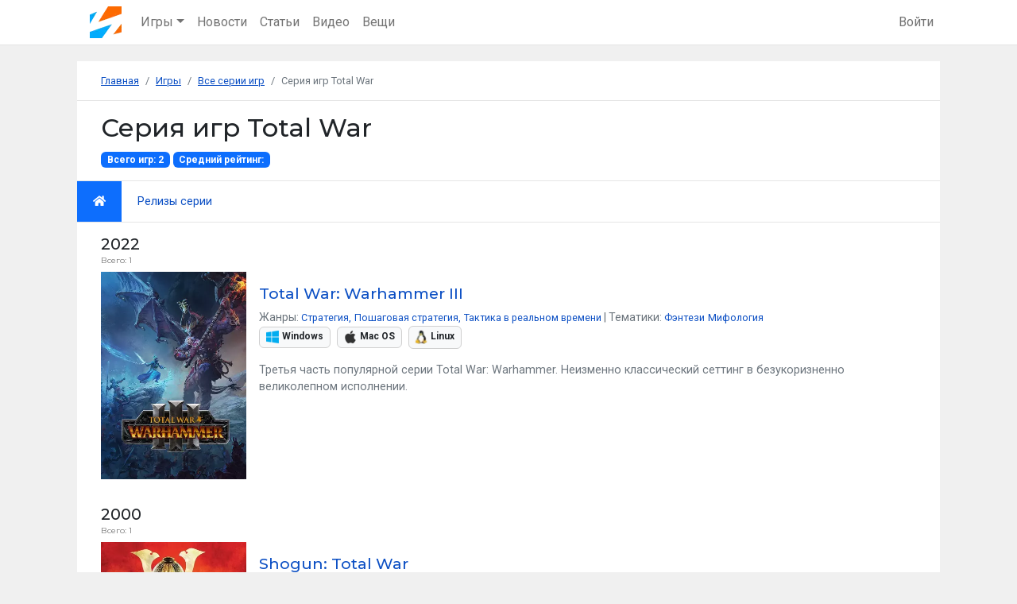

--- FILE ---
content_type: text/html; charset=UTF-8
request_url: https://zuwzuw.ru/games/series/41-total-war
body_size: 5731
content:
<!DOCTYPE html>
<html lang="ru-RU">
<head>
        <meta charset="UTF-8">
    <meta http-equiv="X-UA-Compatible" content="IE=edge">
    <meta name="viewport" content="width=device-width, initial-scale=1">
    <title>Серия игр Total War</title>
    <link rel="preconnect" href="//fonts.googleapis.com" />
            <link rel="shortcut icon" href="/favicon.ico" />
    <link rel="apple-touch-icon-precomposed" sizes="57x57" href="/favs/apple-touch-icon-57x57.png" />
    <link rel="apple-touch-icon-precomposed" sizes="114x114" href="/favs/apple-touch-icon-114x114.png" />
    <link rel="apple-touch-icon-precomposed" sizes="72x72" href="/favs/apple-touch-icon-72x72.png" />
    <link rel="apple-touch-icon-precomposed" sizes="144x144" href="/favs/apple-touch-icon-144x144.png" />
    <link rel="apple-touch-icon-precomposed" sizes="60x60" href="/favs/apple-touch-icon-60x60.png" />
    <link rel="apple-touch-icon-precomposed" sizes="120x120" href="/favs/apple-touch-icon-120x120.png" />
    <link rel="apple-touch-icon-precomposed" sizes="76x76" href="/favs/apple-touch-icon-76x76.png" />
    <link rel="apple-touch-icon-precomposed" sizes="152x152" href="/favs/apple-touch-icon-152x152.png" />
    <link rel="icon" type="image/png" href="/favs/favicon-196x196.png" sizes="196x196" />
    <link rel="icon" type="image/png" href="/favs/favicon-96x96.png" sizes="96x96" />
    <link rel="icon" type="image/png" href="/favs/favicon-32x32.png" sizes="32x32" />
    <link rel="icon" type="image/png" href="/favs/favicon-16x16.png" sizes="16x16" />
    <link rel="icon" type="image/png" href="/favs/favicon-128.png" sizes="128x128" />
    <meta name="application-name" content="ZuwZuw"/>
    <meta name="msapplication-TileColor" content="#FFFFFF" />
    <meta name="msapplication-TileImage" content="/favs/mstile-144x144.png" />
    <meta name="msapplication-square70x70logo" content="/favs/mstile-70x70.png" />
    <meta name="msapplication-square150x150logo" content="/favs/mstile-150x150.png" />
    <meta name="msapplication-wide310x150logo" content="/favs/mstile-310x150.png" />
    <meta name="msapplication-square310x310logo" content="/favs/mstile-310x310.png" />
    <meta name="csrf-param" content="_csrf">
<meta name="csrf-token" content="hUVHhDXhveJBynLt6oV1UbhugfShqJHEdM__qOsZ0uy8DDXIcaLzhB6OC4Kf4CJj6jbDxNDG9J06ma_xmlK_uQ==">
        <meta property="og:url" content="https://zuwzuw.ru/games/series/41-total-war">
    <meta property="og:url" id="api-location" content="//zuwzuw.ru/api">
    <meta property="twitter:url" content="https://zuwzuw.ru/games/series/41-total-war">
    <meta property="og:type" content="website">
    <meta property="og:title" content="Серия игр Total War">
    <meta property="twitter:title" content="Серия игр Total War">
            <meta name="description" content="Все игры серии Total War">
    <meta property="og:description" content="Все игры серии Total War">
    <meta property="twitter:description" content="Все игры серии Total War">


    <!-- Yandex.Metrika counter --> <script> (function (d, w, c) { (w[c] = w[c] || []).push(function() { try { w.yaCounter61491661 = new Ya.Metrika({ id:61491661, clickmap:true, trackLinks:true, accurateTrackBounce:true, webvisor:true, trackHash:true }); } catch(e) { } }); var n = d.getElementsByTagName("script")[0], s = d.createElement("script"), f = function () { n.parentNode.insertBefore(s, n); }; s.type = "text/javascript"; s.async = true; s.src = "https://mc.yandex.ru/metrika/watch.js"; if (w.opera == "[object Opera]") { d.addEventListener("DOMContentLoaded", f, false); } else { f(); } })(document, window, "yandex_metrika_callbacks"); </script> <noscript><div><img src="https://mc.yandex.ru/watch/61491661" style="position:absolute; left:-9999px;" alt="" /></div></noscript> <!-- /Yandex.Metrika counter -->
    <!-- Global site tag (gtag.js) - Google Analytics -->
    <script async src="https://www.googletagmanager.com/gtag/js?id=G-VFCRB7SQFQ"></script>
    <script>
      window.dataLayer = window.dataLayer || [];
      function gtag(){dataLayer.push(arguments);}
      gtag('js', new Date());

      gtag('config', 'G-VFCRB7SQFQ');
    </script>
    <link href="https://zuwzuw.ru/games/series/41-total-war" rel="canonical">
<link type="text/css" href="/assets/a091518c/css/bootstrap.min.css?v=1667200120" rel="stylesheet" media="all">
<link href="/assets/18fe910b/css/all.min.css?v=1667200120" rel="stylesheet">
<link type="text/css" href="https://fonts.googleapis.com/css2?family=Montserrat:wght@400;500;700;900&amp;family=Roboto:wght@100;300;400;700&amp;display=swap&amp;subset=cyrillic" rel="stylesheet" media="all">
<link type="text/css" href="/assets/661d4200/css/site.min.css?v=1667200120" rel="stylesheet" media="all">
<script>var apiWebRoot = "\/\/zuwzuw.ru\/api";</script>    <noscript>
        <style>
            .abs { opacity:1; }
            .js-depended {display: none;}
        </style>
     </noscript>
     <style>
        @media (min-width: 768px) {
            .order-md-2 {
              order: 2 !important;
            }
            .order-sm-1 {
              order: 1 !important;
            }
        }
        .h1, .h2, .h3, .h4, .h5, .h6, h1, h2, h3, h4, h5, h6, .title {
            font-family: 'Montserrat', sans-serif;
        }
        @media (max-width: 576px) {
            .absolute-wrapper h1 {
                font-size:22px!important;
            }
        }
    </style>
</head>
<body itemscope itemtype="http://schema.org/WebPage">


<nav id="w2" class="navbar-expand-md bg-white navbar-light bb pt-2 pb-2 navbar">
<div class="menu container pt-0 pb-0">
<a class="pt-0 pb-0 navbar-brand" href="/"><picture><source type="image/webp" srcset="/images/l-40x40.webp 1x, /images/l-80x80.webp 2x"><source type="image/png" srcset="/images/l-40x40.png 1x, /images/l-80x80.png 2x"><img class="logo" src="/images/l-80x80.png" width="80" height="80" alt="ZuwZuw" title="ZuwZuw"></picture></a>
<button type="button" class="navbar-toggler" data-bs-toggle="collapse" data-bs-target="#w2-collapse" aria-controls="w2-collapse" aria-expanded="false" aria-label="Toggle navigation"><span class="navbar-toggler-icon"></span></button>
<div id="w2-collapse" class="collapse navbar-collapse">
<ul id="w3" class="navbar-nav me-auto nav"><li class="dropdown nav-item"><a class="dropdown-toggle nav-link" href="#" data-bs-toggle="dropdown" role="button" aria-expanded="false">Игры</a><div id="w4" class="dropdown-menu"><a class="dropdown-item" href="/games">Все игры</a>
<a class="dropdown-item" href="/games/releases">Календарь</a>
<a class="dropdown-item" href="/games/themes">Темы</a>
<a class="dropdown-item" href="/games/genres">Жанры</a>
<a class="dropdown-item" href="/games/series">Серии</a></div></li>
<li class="nav-item"><a class="nav-link" href="/news">Новости</a></li>
<li class="nav-item"><a class="nav-link" href="/articles">Статьи</a></li>
<li class="nav-item"><a class="nav-link" href="/videos">Видео</a></li>
<li class="nav-item"><a class="nav-link" href="/items">Вещи</a></li></ul><ul id="w5" class="navbar-nav nav"><li class="nav-item"><a id="navbar-menu-login-link" class="nav-link" href="/user/auth/login">Войти</a></li></ul></div>
</div>
</nav>

<div class="wrap">
    <div class="container">
                <ul class="breadcrumb" itemprop="breadcrumb" itemscope itemtype="https://schema.org/BreadcrumbList"><li class="breadcrumb-item" itemprop="itemListElement" itemscope itemtype="https://schema.org/ListItem"><a class="home" href="/" itemprop="item"><span itemprop="name">Главная</span></a><meta itemprop="position" content="1"></li><li class="breadcrumb-item" itemprop="itemListElement" itemscope itemtype="https://schema.org/ListItem"><a href="/games" itemprop="item" data-pjax="0"><span itemprop="name">Игры</span></a><meta itemprop="position" content="2"></li><li class="breadcrumb-item" itemprop="itemListElement" itemscope itemtype="https://schema.org/ListItem"><a href="/games/series" itemprop="item"><span itemprop="name">Все серии игр</span></a><meta itemprop="position" content="3"></li><!--noindex--><li class="breadcrumb-item active" aria-current="page" itemprop="itemListElement" itemscope itemtype="https://schema.org/ListItem"><span itemprop="name">Серия игр Total War</span><meta itemprop="position" content="4"></li><!--/noindex-->
</ul>            

<div class="series view">
    
        <section class="bb" >   
        <h1 class="section-title">Серия игр Total War</h1>    
        <div class="fsoft"> 
            <span class="badge bg-primary">Всего игр: 2</span>  
            <span class="badge bg-primary">Средний рейтинг: </span>        
        </div>
         
    </section>
    <nav id="w0" class="bb navbar-expand-md bg-faded bg-white p-0 navbar">
<div class="menu pt-0 pb-0">

<button type="button" class="navbar-toggler" data-bs-toggle="collapse" data-bs-target="#w0-collapse" aria-controls="w0-collapse" aria-expanded="false" aria-label="Toggle navigation"><span class="navbar-toggler-icon"></span></button>
<div id="w0-collapse" class="collapse navbar-collapse">
<ul id="w1" class="nav nav-pills common_nav"><li class="nav-item"><a class="nav-link active"><i class="fas fa-home"></i></a></li>
<li class="nav-item"><a class="nav-link" href="/games/series/41-total-war/releases">Релизы серии</a></li></ul></div>
</div>
</nav>    
    <div class="section">
        
    
                                    <div class="date-group mb-4">
                <div>
                    <h5 class="section-title">2022<small class="subtitle">
                      Всего: 1                    </small></h5>
                    
                </div>
                <div class="row">

                                       
                        <div class="col-12 mb-2">
                            <div class="card release">
    <div class="cover game card mb-0">
        
       <a href="/games/76674-total-war-warhammer-iii" data-pjax="0"><picture itemprop="image" itemscope="" itemtype="https://schema.org/ImageObject"><source type="image/webp" srcset="/images/cache/3/0/d/78911/180x256.webp 180w, /images/cache/3/0/d/78911/360x512.webp 360w"><source type="image/png" srcset="/images/cache/3/0/d/78911/180x256.png 180w, /images/cache/3/0/d/78911/360x512.png 360w"><img src="/images/cache/3/0/d/78911/f.webp" alt="Третья часть популярной серии Total War: Warhammer. Неизменно классический сеттинг в безукоризненно великолепном исполнении. " title="Total War: Warhammer III" loading="auto" itemprop="contentUrl"></picture></a>    </div>
    <div class="data">
            <a href="/games/76674-total-war-warhammer-iii" data-pjax="0"><h2 class="section-title fs-12">Total War: Warhammer III</h2></a>        <span class="badge bg-success ms-1 "></span>        <small class="text-muted d-block">
                                                       <span class="genres inline-comma-list-group">
                                  <span class="pre-v">Жанры:</span>
                                  <span class="v">
                                     <a class="i fs-9 inline-comma-list" href="/games?genre=2">Стратегия</a><a class="i fs-9 inline-comma-list" href="/games?genre=25">Пошаговая стратегия</a><a class="i fs-9 inline-comma-list" href="/games?genre=26">Тактика в реальном времени</a>                                </span>
                            </span>
                                                                            <span class="themes inline-comma-list-group">
                                <span class="pre-v">Тематики:</span>
                                <span class="v">
                                    <a class="i fs-9" href="/games?theme=2">Фэнтези</a><a class="i fs-9" href="/games?theme=18">Мифология</a>


                                </span>
                            </span>
                                </small>


        <div>
            <a class="me-2 bg-light badge text-dark contents-badge" href="/games?platform=1" title="Другие игры на платформе Windows" data-pjax="0" style="border: 1px solid #d0d0d0;" data-toggle="tooltip" data-placement="left"><img class="game-logo me-1" src="/images/cache/3/e/9/37097/x16.webp" srcset="/images/cache/3/e/9/37097/x32.webp 2x," alt="Windows" title="Windows" style="width:16px">Windows</a><a class="me-2 bg-light badge text-dark contents-badge" href="/games?platform=2" title="Другие игры на платформе Mac OS" data-pjax="0" style="border: 1px solid #d0d0d0;" data-toggle="tooltip" data-placement="left"><img class="game-logo me-1" src="/images/cache/d/6/1/78829/x16.webp" srcset="/images/cache/d/6/1/78829/x32.webp 2x," alt="Mac OS" title="Mac OS" style="width:16px">Mac OS</a><a class="me-2 bg-light badge text-dark contents-badge" href="/games?platform=13" title="Другие игры на платформе Linux" data-pjax="0" style="border: 1px solid #d0d0d0;" data-toggle="tooltip" data-placement="left"><img class="game-logo me-1" src="/images/cache/1/5/1/36999/x16.webp" srcset="/images/cache/1/5/1/36999/x32.webp 2x," alt="Linux" title="Linux" style="width:16px">Linux</a>                        
                    </div>
                    <div class="text-muted fs-9 pt-3">Третья часть популярной серии Total War: Warhammer. Неизменно классический сеттинг в безукоризненно великолепном исполнении. </div>
    </div>
</div>
                        </div>
                                    </div>
            </div>
                    <div class="date-group mb-4">
                <div>
                    <h5 class="section-title">2000<small class="subtitle">
                      Всего: 1                    </small></h5>
                    
                </div>
                <div class="row">

                                       
                        <div class="col-12 mb-2">
                            <div class="card release">
    <div class="cover game card mb-0">
        
       <a href="/games/76675-shogun-total-war" data-pjax="0"><picture itemprop="image" itemscope="" itemtype="https://schema.org/ImageObject"><source type="image/webp" srcset="/images/cache/6/d/8/78881/180x256.webp 180w, /images/cache/6/d/8/78881/360x512.webp 360w"><source type="image/png" srcset="/images/cache/6/d/8/78881/180x256.png 180w, /images/cache/6/d/8/78881/360x512.png 360w"><img src="/images/cache/6/d/8/78881/f.webp" alt="Shogun: Total War - игра, являющаяся первой и каноничной игрой популярной серии игр Total War." title="Shogun: Total War" loading="auto" itemprop="contentUrl"></picture></a>    </div>
    <div class="data">
            <a href="/games/76675-shogun-total-war" data-pjax="0"><h2 class="section-title fs-12">Shogun: Total War</h2></a>        <span class="badge bg-success ms-1 "></span>        <small class="text-muted d-block">
                                                       <span class="genres inline-comma-list-group">
                                  <span class="pre-v">Жанры:</span>
                                  <span class="v">
                                     <a class="i fs-9 inline-comma-list" href="/games?genre=2">Стратегия</a><a class="i fs-9 inline-comma-list" href="/games?genre=25">Пошаговая стратегия</a><a class="i fs-9 inline-comma-list" href="/games?genre=26">Тактика в реальном времени</a>                                </span>
                            </span>
                                                                            <span class="themes inline-comma-list-group">
                                <span class="pre-v">Тематики:</span>
                                <span class="v">
                                    <a class="i fs-9" href="/games?theme=5">Война</a><a class="i fs-9" href="/games?theme=20">Историческая игра</a>


                                </span>
                            </span>
                                </small>


        <div>
            <a class="me-2 bg-light badge text-dark contents-badge" href="/games?platform=1" title="Другие игры на платформе Windows" data-pjax="0" style="border: 1px solid #d0d0d0;" data-toggle="tooltip" data-placement="left"><img class="game-logo me-1" src="/images/cache/3/e/9/37097/x16.webp" srcset="/images/cache/3/e/9/37097/x32.webp 2x," alt="Windows" title="Windows" style="width:16px">Windows</a>                        
                    </div>
                    <div class="text-muted fs-9 pt-3">Shogun: Total War - игра, являющаяся первой и каноничной игрой популярной серии игр Total War.</div>
    </div>
</div>
                        </div>
                                    </div>
            </div>
                </div>
   
           
<section class="stats bt bb">
    <h3 class="section-title">Статистика серии
        <small class="section-subtitle"> Total War</small>
    </h3>
        
    
                        <div class="card-group">

                                                                                                        <div class="card">
                            <div class="card-header">
                                <h6 class="mt-2">Жанры</h6>
                            </div>
                            <ul class="list-group list-group-flush">
                                                                    <li class="list-group-item">
                                       
                                        <a href="/games/genres/2-strategia">Стратегия</a>                                        100%                                        
                                    </li>
                                                                    <li class="list-group-item">
                                       
                                        <a href="/games/genres/25-posagovaa-strategia">Пошаговая стратегия</a>                                        100%                                        
                                    </li>
                                                                    <li class="list-group-item">
                                       
                                        <a href="/games/genres/26-taktika-v-realnom-vremeni">Тактика в реальном времени</a>                                        100%                                        
                                    </li>
                                                            </ul>
                        </div>
                                                                                                                            <div class="card">
                            <div class="card-header">
                                <h6 class="mt-2">Сделано для платформ</h6>
                            </div>
                            <ul class="list-group list-group-flush">
                                                                    <li class="list-group-item">
                                       
                                        <a href="/platforms/1-windows">Windows</a>                                        100%                                        
                                    </li>
                                                                    <li class="list-group-item">
                                       
                                        <a href="/platforms/2-mac">Mac OS</a>                                        50%                                        
                                    </li>
                                                                    <li class="list-group-item">
                                       
                                        <a href="/platforms/13-linux">Linux</a>                                        50%                                        
                                    </li>
                                                            </ul>
                        </div>
                                                                                                                            <div class="card">
                            <div class="card-header">
                                <h6 class="mt-2">Участвовавшие компании</h6>
                            </div>
                            <ul class="list-group list-group-flush">
                                                                    <li class="list-group-item">
                                       
                                        <a href="/companies/894-creative-assembly">Creative Assembly</a>                                        100%                                        
                                    </li>
                                                            </ul>
                        </div>
                                      
        </div>
    </section>   
</div>
    </div>
</div>
 
    <footer class="footer">
    <div class="container pt-0 pb-1">
        <div class="row">
           <div class="col-md-2 text-center">
            <picture><source type="image/webp" srcset="/images/l-155x155.webp 1x, /images/l-f.webp 2x"><source type="image/png" srcset="/images/l-155x155.png 1x, /images/l-f.png 2x"><img src="/images/l-f.png" width="310" height="310" alt="ZuwZuw" title="ZuwZuw"></picture>                         <p class="pull-left cb">&copy; ZuwZuw.com 2026</p> 
            <ul class="ul-f-menu">
                
                
            </ul>
        </div>
        <div class="col-md-6 ft">
            <p>ZuwZuw.com - сайт об играх, смежных технологиях, новостях игровой и "железной" индустрий. </p>
            <p class="mb-3">Обзоры, рецензии, свежие новости и многое другое, что может быть интересно и полезно как энтузиастам, так и просто любителям игрулек.</p>
            <small><a class="text-muted" href="/documents/privacy">Политика конфиденциальности</a></small>
                •   
            <small><a class="text-muted" href="/documents/terms-and-conditions">Пользовательское соглашение</a></small>
                        
        </div>
        <div class="col-md-2 fl">
            <ul class="ul-f-menu">
                                <li><a class="" href="/contact">Обратная связь</a></li>
                <li></li>
                <li> </li>
                
            </ul>
        </div>
        <div class="col-md-2 fl">
            <ul class="ul-f-menu">
                <li><a class="" href="/games">Игры</a></li>
                <li><a class="" href="/news">Новости</a></li>
                <li><a class="" href="/videos">Видео</a></li>
                <li><a class="" href="/activity">Активность сайта</a></li>
                <li><a class="" href="/platforms">Платформы</a></li>
                <li><a class="" href="/companies">Компании</a></li>
                 
            </ul>
        </div>
       
        </div>
        

        
    </div>
   
</footer><div id="toastAlert" class="fixed-bottom" style="right: auto;"></div>  

<div id="Cmodal" class="modal fade" aria-hidden="true" aria-labelledby="Cmodal-label">
<div class="modal-dialog modal-lg">
<div class="modal-content">
<div id="CmodalHeader" class="modal-header">
<h5 id="Cmodal-label" class="modal-title"></h5>
<button type="button" id="close-button" class="btn-close" data-bs-dismiss="modal" aria-label="Закрыть"></button>
</div>
<div class="modal-body">
<div id='CmodalContent'></div>
</div>

</div>
</div>
</div>  </div>
</div>
<script src="/assets/a091518c/js/bootstrap.bundle.min.js?v=1667200120"></script>
<script src="/assets/81c61478/jquery.min.js?v=1667200120"></script>
<script src="/assets/81eaef90/yii.js?v=1667200120"></script>
<script src="/assets/661d4200/js/main.min.js?v=1667200120"></script>
<script>jQuery(function ($) {
jQuery('#Cmodal').modal({"show":false,"backdrop":"static","keyboard":false});
});</script></body>
</html>
